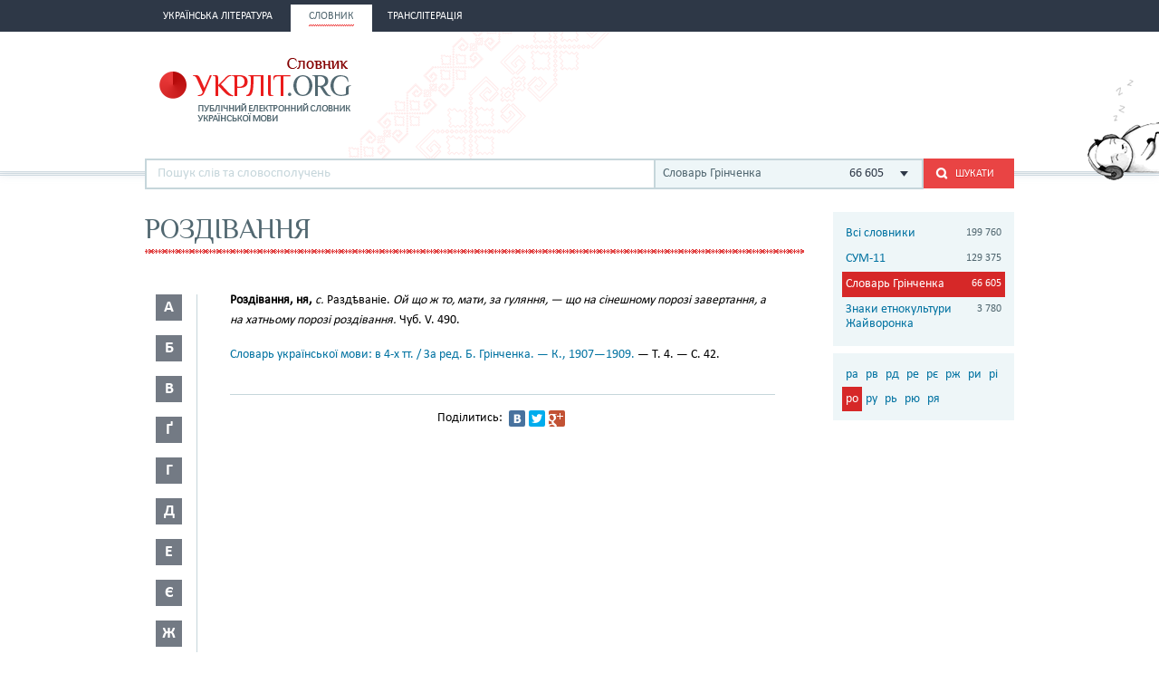

--- FILE ---
content_type: text/html; charset=utf-8
request_url: https://www.google.com/recaptcha/api2/aframe
body_size: 269
content:
<!DOCTYPE HTML><html><head><meta http-equiv="content-type" content="text/html; charset=UTF-8"></head><body><script nonce="rwDRCWyKeIa7nqVbQj3PXA">/** Anti-fraud and anti-abuse applications only. See google.com/recaptcha */ try{var clients={'sodar':'https://pagead2.googlesyndication.com/pagead/sodar?'};window.addEventListener("message",function(a){try{if(a.source===window.parent){var b=JSON.parse(a.data);var c=clients[b['id']];if(c){var d=document.createElement('img');d.src=c+b['params']+'&rc='+(localStorage.getItem("rc::a")?sessionStorage.getItem("rc::b"):"");window.document.body.appendChild(d);sessionStorage.setItem("rc::e",parseInt(sessionStorage.getItem("rc::e")||0)+1);localStorage.setItem("rc::h",'1769245385699');}}}catch(b){}});window.parent.postMessage("_grecaptcha_ready", "*");}catch(b){}</script></body></html>